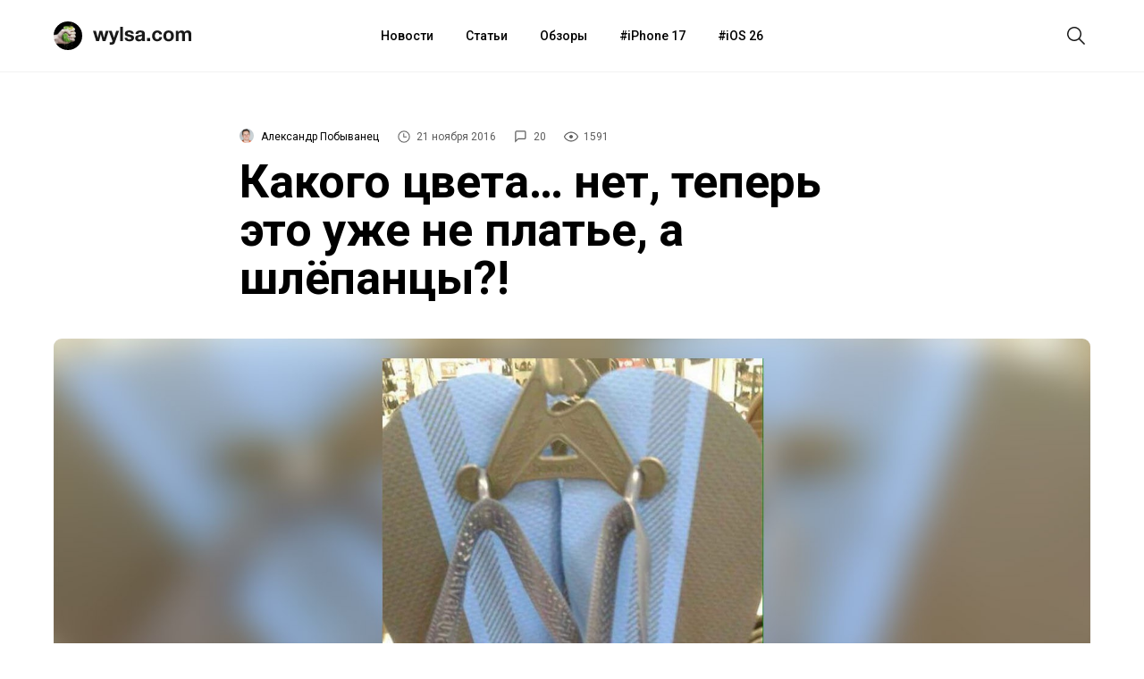

--- FILE ---
content_type: text/html; charset=utf-8
request_url: https://aflt.market.yandex.ru/widgets/service?appVersion=47f9b51ae574f79d9064465ef8af4e6d1c4b8e93
body_size: 490
content:

        <!DOCTYPE html>
        <html>
            <head>
                <title>Виджеты, сервисная страница!</title>

                <script type="text/javascript" src="https://yastatic.net/s3/market-static/affiliate/2393a198fd495f7235c2.js" nonce="C0ztMqgFNqDx2eeEzAw0Bg=="></script>

                <script type="text/javascript" nonce="C0ztMqgFNqDx2eeEzAw0Bg==">
                    window.init({"browserslistEnv":"legacy","page":{"id":"affiliate-widgets:service"},"request":{"id":"1769149834346\u002Fa2f8949dbb5f0c53723f6e4b08490600\u002F1"},"metrikaCounterParams":{"id":45411513,"clickmap":true,"trackLinks":true,"accurateTrackBounce":true}});
                </script>
            </head>
        </html>
    